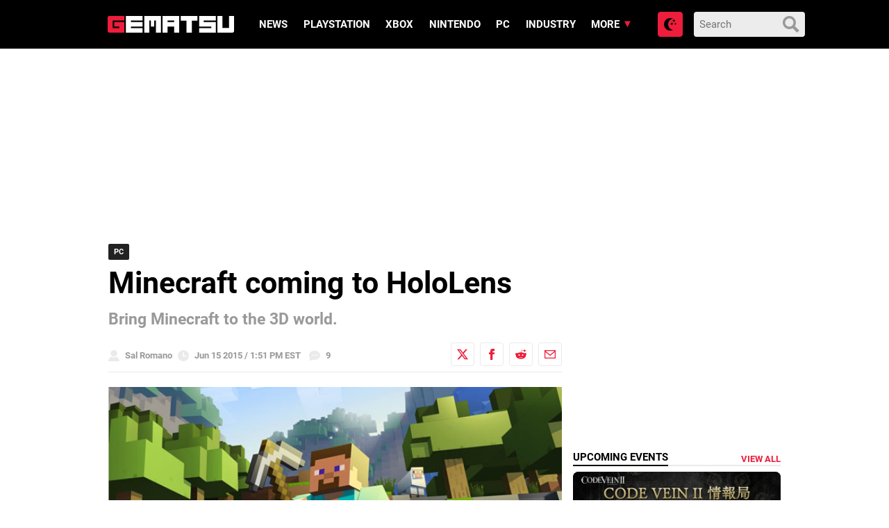

--- FILE ---
content_type: text/html; charset=utf-8
request_url: https://disqus.com/embed/comments/?base=default&f=gematsu&t_i=159803%20http%3A%2F%2Fgematsu.com%2F%3Fp%3D159803&t_u=https%3A%2F%2Fwww.gematsu.com%2F2015%2F06%2Fminecraft-coming-hololens&t_e=Minecraft%20coming%20to%20HoloLens&t_d=%0A%20%20%20%20%20%20Minecraft%20coming%20to%20HoloLens%20%20%20%20&t_t=Minecraft%20coming%20to%20HoloLens&s_o=default
body_size: 2802
content:
<!DOCTYPE html>

<html lang="en" dir="ltr" class="not-supported type-">

<head>
    <title>Disqus Comments</title>

    
    <meta name="viewport" content="width=device-width, initial-scale=1, maximum-scale=1, user-scalable=no">
    <meta http-equiv="X-UA-Compatible" content="IE=edge"/>

    <style>
        .alert--warning {
            border-radius: 3px;
            padding: 10px 15px;
            margin-bottom: 10px;
            background-color: #FFE070;
            color: #A47703;
        }

        .alert--warning a,
        .alert--warning a:hover,
        .alert--warning strong {
            color: #A47703;
            font-weight: bold;
        }

        .alert--error p,
        .alert--warning p {
            margin-top: 5px;
            margin-bottom: 5px;
        }
        
        </style>
    
    <style>
        
        html, body {
            overflow-y: auto;
            height: 100%;
        }
        

        #error {
            display: none;
        }

        .clearfix:after {
            content: "";
            display: block;
            height: 0;
            clear: both;
            visibility: hidden;
        }

        
    </style>

</head>
<body>
    

    
    <div id="error" class="alert--error">
        <p>We were unable to load Disqus. If you are a moderator please see our <a href="https://docs.disqus.com/help/83/"> troubleshooting guide</a>. </p>
    </div>

    
    <script type="text/json" id="disqus-forumData">{"session":{"canModerate":false,"audienceSyncVerified":false,"canReply":true,"mustVerify":false,"recaptchaPublicKey":"6LfHFZceAAAAAIuuLSZamKv3WEAGGTgqB_E7G7f3","mustVerifyEmail":false},"forum":{"aetBannerConfirmation":null,"founder":"3995011","twitterName":"","commentsLinkOne":"1","guidelines":null,"disableDisqusBrandingOnPolls":false,"commentsLinkZero":"0","disableDisqusBranding":true,"id":"gematsu","createdAt":"2012-06-16T17:56:31.945480","category":"Games","aetBannerEnabled":false,"aetBannerTitle":null,"raw_guidelines":null,"initialCommentCount":null,"votingType":2,"daysUnapproveNewUsers":1,"installCompleted":true,"moderatorBadgeText":"Mod","commentPolicyText":null,"aetEnabled":false,"channel":null,"sort":2,"description":null,"organizationHasBadges":true,"newPolicy":true,"raw_description":null,"customFont":null,"language":"en","adsReviewStatus":1,"commentsPlaceholderTextEmpty":null,"daysAlive":0,"forumCategory":{"date_added":"2016-01-28T01:54:31","id":5,"name":"Games"},"linkColor":null,"colorScheme":"auto","pk":"1484673","commentsPlaceholderTextPopulated":null,"permissions":{},"commentPolicyLink":"https://gematsu.com/comment-policy","aetBannerDescription":null,"favicon":{"permalink":"https://disqus.com/api/forums/favicons/gematsu.jpg","cache":"https://c.disquscdn.com/uploads/forums/148/4673/favicon.png?1695845860"},"name":"Gematsu","commentsLinkMultiple":"{num}","settings":{"threadRatingsEnabled":false,"adsDRNativeEnabled":false,"behindClickEnabled":false,"disable3rdPartyTrackers":false,"adsVideoEnabled":true,"adsProductVideoEnabled":true,"adsPositionBottomEnabled":true,"ssoRequired":false,"contextualAiPollsEnabled":false,"unapproveLinks":false,"adsPositionRecommendationsEnabled":false,"adsEnabled":true,"adsProductLinksThumbnailsEnabled":false,"hasCustomAvatar":true,"organicDiscoveryEnabled":false,"adsProductDisplayEnabled":true,"adsProductLinksEnabled":false,"audienceSyncEnabled":false,"threadReactionsEnabled":false,"linkAffiliationEnabled":true,"adsPositionAiPollsEnabled":false,"disableSocialShare":false,"adsPositionTopEnabled":true,"adsProductStoriesEnabled":false,"sidebarEnabled":false,"adultContent":false,"allowAnonVotes":false,"gifPickerEnabled":true,"mustVerify":true,"badgesEnabled":false,"mustVerifyEmail":true,"allowAnonPost":false,"unapproveNewUsersEnabled":true,"mediaembedEnabled":true,"aiPollsEnabled":false,"userIdentityDisabled":false,"adsPositionPollEnabled":true,"discoveryLocked":true,"validateAllPosts":false,"adsSettingsLocked":true,"isVIP":false,"adsPositionInthreadEnabled":false},"organizationId":1112574,"typeface":"auto","url":"https://gematsu.com/","daysThreadAlive":0,"avatar":{"small":{"permalink":"https://disqus.com/api/forums/avatars/gematsu.jpg?size=32","cache":"https://c.disquscdn.com/uploads/forums/148/4673/avatar32.jpg?1695845859"},"large":{"permalink":"https://disqus.com/api/forums/avatars/gematsu.jpg?size=92","cache":"https://c.disquscdn.com/uploads/forums/148/4673/avatar92.jpg?1695845859"}},"signedUrl":"https://disq.us/?url=https%3A%2F%2Fgematsu.com%2F&key=AhvPn2b1ntAeNROdNCUnaA"}}</script>

    <div id="postCompatContainer"><div class="comment__wrapper"><div class="comment__name clearfix"><img class="comment__avatar" src="https://c.disquscdn.com/uploads/users/194/7171/avatar92.jpg?1373855774" width="32" height="32" /><strong><a href="">flashn00b</a></strong> &bull; 10 years ago
        </div><div class="comment__content"><p>I'm hoping this is the start of something great.</p></div></div><div class="comment__wrapper"><div class="comment__name clearfix"><img class="comment__avatar" src="https://c.disquscdn.com/uploads/users/11049/1316/avatar92.jpg?1496016138" width="32" height="32" /><strong><a href="">Rina-Chan</a></strong> &bull; 10 years ago
        </div><div class="comment__content"><p>that looked impressive as fück</p></div></div><div class="comment__wrapper"><div class="comment__name clearfix"><img class="comment__avatar" src="https://c.disquscdn.com/uploads/users/5318/8422/avatar92.jpg?1369817852" width="32" height="32" /><strong><a href="">artemisthemp</a></strong> &bull; 10 years ago
        </div><div class="comment__content"><p>That's seem pretty impressive but, how will it work in reality?</p></div></div><div class="comment__wrapper"><div class="comment__name clearfix"><img class="comment__avatar" src="https://c.disquscdn.com/uploads/users/11833/6528/avatar92.jpg?1672177982" width="32" height="32" /><strong><a href="">GawkGawkInnit</a></strong> &bull; 10 years ago
        </div><div class="comment__content"><p>NO FUCKING WAY</p></div></div><div class="comment__wrapper"><div class="comment__name clearfix"><img class="comment__avatar" src="https://c.disquscdn.com/uploads/users/3485/1052/avatar92.jpg?1358993677" width="32" height="32" /><strong><a href="">chroma816</a></strong> &bull; 10 years ago
        </div><div class="comment__content"><p>Literally the fucking future. What a time to be alive.</p></div></div><div class="comment__wrapper"><div class="comment__name clearfix"><img class="comment__avatar" src="https://c.disquscdn.com/uploads/users/4836/1767/avatar92.jpg?1438276097" width="32" height="32" /><strong><a href="">Thatguy</a></strong> &bull; 10 years ago
        </div><div class="comment__content"><p>kinda missed the show...</p><p>what happened?</p></div></div><div class="comment__wrapper"><div class="comment__name clearfix"><img class="comment__avatar" src="https://c.disquscdn.com/uploads/users/8755/2018/avatar92.jpg?1438361288" width="32" height="32" /><strong><a href="">Lalum</a></strong> &bull; 10 years ago
        </div><div class="comment__content"><p>Minecraft world appeared on a table and you could edit stuff with hand motions and voice commands.</p></div></div><div class="comment__wrapper"><div class="comment__name clearfix"><img class="comment__avatar" src="https://c.disquscdn.com/uploads/users/4836/1767/avatar92.jpg?1438276097" width="32" height="32" /><strong><a href="">Thatguy</a></strong> &bull; 10 years ago
        </div><div class="comment__content"><p>Thanks for info!<br>Sounds cool.</p></div></div><div class="comment__wrapper"><div class="comment__name clearfix"><img class="comment__avatar" src="https://c.disquscdn.com/uploads/users/2635/5228/avatar92.jpg?1386116232" width="32" height="32" /><strong><a href="">MyBodyIsReady</a></strong> &bull; 10 years ago
        </div><div class="comment__content"><p>Dat was some mad shit</p></div></div></div>


    <div id="fixed-content"></div>

    
        <script type="text/javascript">
          var embedv2assets = window.document.createElement('script');
          embedv2assets.src = 'https://c.disquscdn.com/embedv2/latest/embedv2.js';
          embedv2assets.async = true;

          window.document.body.appendChild(embedv2assets);
        </script>
    



    
</body>
</html>


--- FILE ---
content_type: application/javascript; charset=UTF-8
request_url: https://gematsu.disqus.com/count-data.js?2=https%3A%2F%2Fwww.gematsu.com%2F2015%2F06%2Fminecraft-coming-hololens&2=https%3A%2F%2Fwww.gematsu.com%2F2026%2F01%2Fdonkey-kong-country-returns-hd-version-1-1-0-update-now-available-adds-dixie-kong-and-switch-2-enhancements&2=https%3A%2F%2Fwww.gematsu.com%2F2026%2F01%2Fg-mode-archives-armored-core-mobile-3-launches-january-22-in-japan&2=https%3A%2F%2Fwww.gematsu.com%2F2026%2F01%2Ftainted-grail-the-fall-of-avalon-sales-top-one-million&2=https%3A%2F%2Fwww.gematsu.com%2F2026%2F01%2Fyakuza-kiwami-3-dark-ties-demo-launches-january-21-for-pc-january-22-for-ps5-xbox-series-and-switch-2
body_size: 837
content:
var DISQUSWIDGETS;

if (typeof DISQUSWIDGETS != 'undefined') {
    DISQUSWIDGETS.displayCount({"text":{"and":"and","comments":{"zero":"0","multiple":"{num}","one":"1"}},"counts":[{"id":"https:\/\/www.gematsu.com\/2015\/06\/minecraft-coming-hololens","comments":9},{"id":"https:\/\/www.gematsu.com\/2026\/01\/g-mode-archives-armored-core-mobile-3-launches-january-22-in-japan","comments":0},{"id":"https:\/\/www.gematsu.com\/2026\/01\/tainted-grail-the-fall-of-avalon-sales-top-one-million","comments":7},{"id":"https:\/\/www.gematsu.com\/2026\/01\/donkey-kong-country-returns-hd-version-1-1-0-update-now-available-adds-dixie-kong-and-switch-2-enhancements","comments":5},{"id":"https:\/\/www.gematsu.com\/2026\/01\/yakuza-kiwami-3-dark-ties-demo-launches-january-21-for-pc-january-22-for-ps5-xbox-series-and-switch-2","comments":4}]});
}